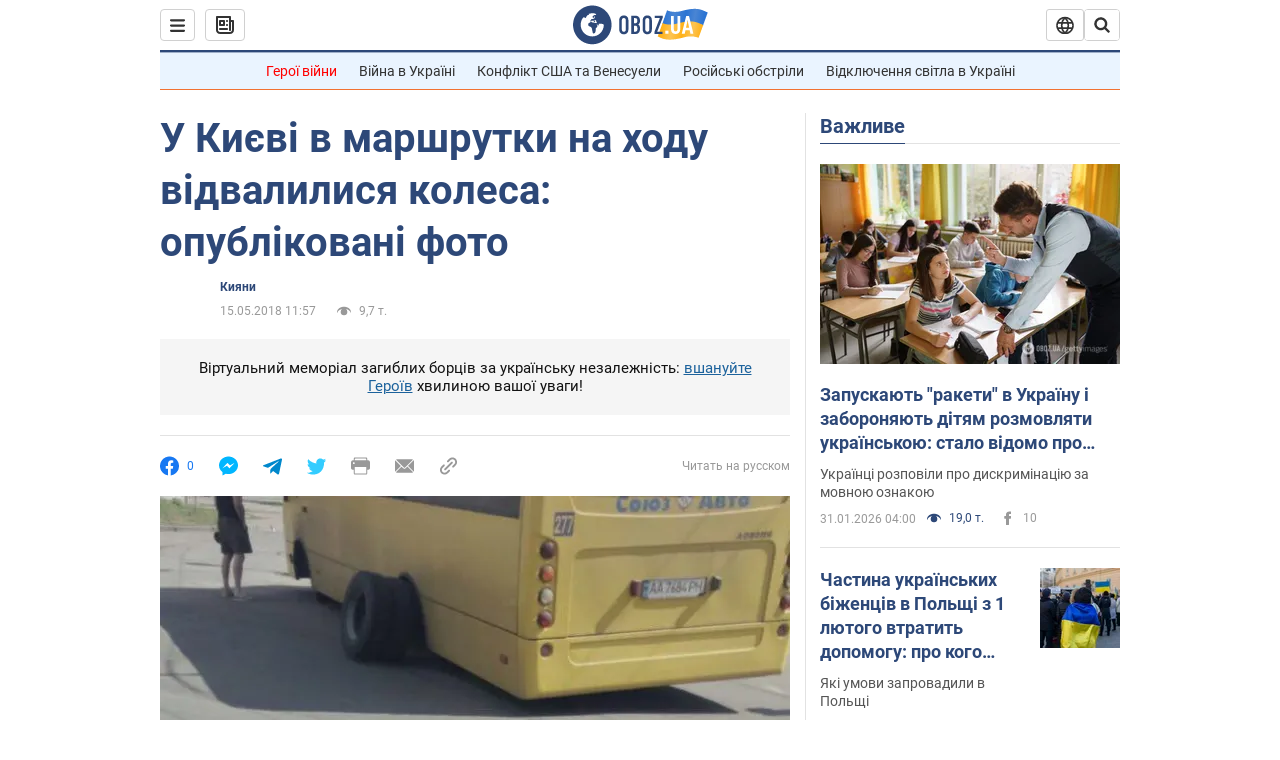

--- FILE ---
content_type: application/x-javascript; charset=utf-8
request_url: https://servicer.idealmedia.io/1418748/1?nocmp=1&sessionId=697e8045-07c6c&sessionPage=1&sessionNumberWeek=1&sessionNumber=1&scale_metric_1=64.00&scale_metric_2=256.00&scale_metric_3=100.00&cbuster=1769898053668400027416&pvid=c1e83d70-7f10-4d72-8744-3ace55d4d404&implVersion=11&lct=1763555100&mp4=1&ap=1&consentStrLen=0&wlid=e1289686-c14d-46f0-8713-682e8e776335&uniqId=10fc0&niet=4g&nisd=false&evt=%5B%7B%22event%22%3A1%2C%22methods%22%3A%5B1%2C2%5D%7D%2C%7B%22event%22%3A2%2C%22methods%22%3A%5B1%2C2%5D%7D%5D&pv=5&jsv=es6&dpr=1&hashCommit=cbd500eb&apt=2018-05-15T11%3A57%3A00&tfre=3817&w=0&h=1&tl=150&tlp=1&sz=0x1&szp=1&szl=1&cxurl=https%3A%2F%2Fnews.obozrevatel.com%2Fukr%2Fkiyany%2Fu-kievi-v-marshrutki-na-hodu-vidvalilisya-kolesa-opublikovani-foto.htm&ref=&lu=https%3A%2F%2Fnews.obozrevatel.com%2Fukr%2Fkiyany%2Fu-kievi-v-marshrutki-na-hodu-vidvalilisya-kolesa-opublikovani-foto.htm
body_size: 858
content:
var _mgq=_mgq||[];
_mgq.push(["IdealmediaLoadGoods1418748_10fc0",[
["unian.net","11984593","1","Эти три устройства нельзя выключать из сети: и вот почему","Рассказываем, какие приборы можно не выключать из розетки - пытаясь сэкономить, можно на ровном месте создать себе проблемы.","0","","","","L5ujqb4DR58DPwPPIaqpCyRq-BtcHWch8dCSor0cMzl_IflNQAcCFUhNU-7RqfNCtWs2-zqsGj5eldGQrwP2fKldt0JdlZKDYLbkLtP-Q-W0I8mY105QLSToVgnO1W_K",{"i":"https://s-img.idealmedia.io/n/11984593/45x45/228x0x545x545/aHR0cDovL2ltZ2hvc3RzLmNvbS90LzQyNzAyNC8zMTQ0M2YzN2ZlMTEyMzQ0ODliYzE3OTdhMTFiYWUxZi5qcGVn.webp?v=1769898053-iV0XMWCFJDOu7-Xe2MI-jZMQlN9HznMGv7N2jSeLUSo","l":"https://clck.idealmedia.io/pnews/11984593/i/1298901/pp/1/1?h=L5ujqb4DR58DPwPPIaqpCyRq-BtcHWch8dCSor0cMzl_IflNQAcCFUhNU-7RqfNCtWs2-zqsGj5eldGQrwP2fKldt0JdlZKDYLbkLtP-Q-W0I8mY105QLSToVgnO1W_K&utm_campaign=obozrevatel.com&utm_source=obozrevatel.com&utm_medium=referral&rid=1b519290-fef3-11f0-b797-d404e6f98490&tt=Direct&att=3&afrd=296&iv=11&ct=1&gdprApplies=0&muid=q0vRQNx7vTke&st=-360&mp4=1&h2=Rbff32NBHJZsO4wuvnxFyoTb7XFiyzmF87A5iRFByjsgNjusZyjGo1rMnMT1hEiOEIBb3VFykYpxyJv7tKmE_w**","adc":[],"sdl":0,"dl":"","category":"Технологии","dbbr":0,"bbrt":0,"type":"e","media-type":"static","clicktrackers":[],"cta":"Читати далі","cdt":"","tri":"1b51a21f-fef3-11f0-b797-d404e6f98490","crid":"11984593"}],],
{"awc":{},"dt":"desktop","ts":"","tt":"Direct","isBot":1,"h2":"Rbff32NBHJZsO4wuvnxFyoTb7XFiyzmF87A5iRFByjsgNjusZyjGo1rMnMT1hEiOEIBb3VFykYpxyJv7tKmE_w**","ats":0,"rid":"1b519290-fef3-11f0-b797-d404e6f98490","pvid":"c1e83d70-7f10-4d72-8744-3ace55d4d404","iv":11,"brid":32,"muidn":"q0vRQNx7vTke","dnt":2,"cv":2,"afrd":296,"consent":true,"adv_src_id":39175}]);
_mgqp();
